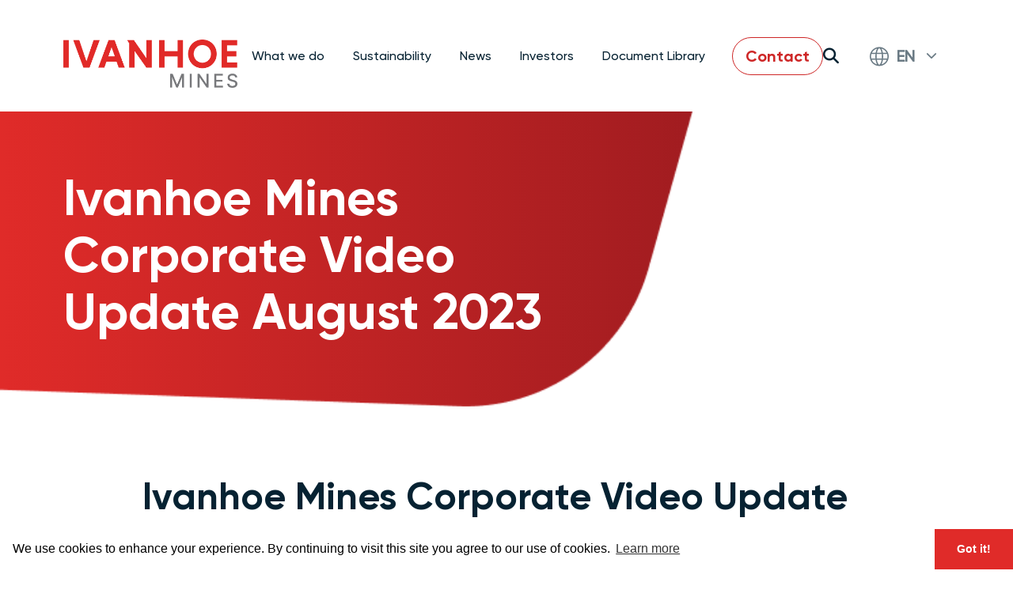

--- FILE ---
content_type: text/html; charset=UTF-8
request_url: https://www.ivanhoemines.com/videos/ivanhoe-mines-corporate-video-update-august-2023/
body_size: 56085
content:
<!doctype html>
<html lang="en-CA">
<head>
<!-- Google Tag Manager -->
<script>(function(w,d,s,l,i){w[l]=w[l]||[];w[l].push({'gtm.start':
new Date().getTime(),event:'gtm.js'});var f=d.getElementsByTagName(s)[0],
j=d.createElement(s),dl=l!='dataLayer'?'&l='+l:'';j.async=true;j.src=
'https://www.googletagmanager.com/gtm.js?id='+i+dl;f.parentNode.insertBefore(j,f);
})(window,document,'script','dataLayer','GTM-5QGW8NPV');</script>
<!-- End Google Tag Manager -->
<!-- GA NEW -->
<script async src="https://www.googletagmanager.com/gtag/js?id=G-55WY2M1BDJ"></script>
<script>
  window.dataLayer = window.dataLayer || [];
  function gtag(){dataLayer.push(arguments);}
  gtag('js', new Date());

  gtag('config', 'G-55WY2M1BDJ');
</script>
<!-- GA OLD -->
<script>
(function(i,s,o,g,r,a,m){i['GoogleAnalyticsObject']=r;i[r]=i[r]||function(){
(i[r].q=i[r].q||[]).push(arguments)},i[r].l=1*new Date();a=s.createElement(o),
m=s.getElementsByTagName(o)[0];a.async=1;a.src=g;m.parentNode.insertBefore(a,m)
})(window,document,'script','//www.google-analytics.com/analytics.js','ga');ga('create', 'UA-5289638-25', 'auto');
;
ga('send', 'pageview');</script>

<meta charset="UTF-8">
<meta name="viewport" content="width=device-width, initial-scale=1">
<link rel="profile" href="https://gmpg.org/xfn/11">
<!-- Facebook Meta Tags -->
<meta property="og:url" content="https://www.ivanhoemines.com/videos/ivanhoe-mines-corporate-video-update-august-2023/">
<meta property="og:type" content="website">
<meta property="og:title" content="Ivanhoe Mines">
<meta property="og:description" content="Mining with a greater purpose.">
<meta property="og:image" content="https://www.ivanhoemines.com/wp-content/themes/ivanhoemines/img/OG.jpg">
<!-- Twitter Meta Tags -->
<meta name="twitter:card" content="summary_large_image">
<meta property="twitter:domain" content="https://www.ivanhoemines.com">
<meta property="twitter:url" content="https://www.ivanhoemines.com/videos/ivanhoe-mines-corporate-video-update-august-2023/">
<meta name="twitter:title" content="Ivanhoe Mines">
<meta name="twitter:description" content="Ivanhoe Mines Corporate Video Update August 2023">
<meta property="og:image" content="https://www.ivanhoemines.com/wp-content/themes/ivanhoemines/img/OG.jpg">

<title>Ivanhoe Mines Corporate Video Update August 2023 &#8211; Ivanhoe Mines</title>
<meta name='robots' content='max-image-preview:large' />
<link rel='dns-prefetch' href='//cdn.jsdelivr.net' />
<link rel='dns-prefetch' href='//cdnjs.cloudflare.com' />
<link rel="alternate" type="application/rss+xml" title="Ivanhoe Mines &raquo; Feed" href="https://www.ivanhoemines.com/feed/" />
<link rel="alternate" type="application/rss+xml" title="Ivanhoe Mines &raquo; Comments Feed" href="https://www.ivanhoemines.com/comments/feed/" />
<link rel="alternate" title="oEmbed (JSON)" type="application/json+oembed" href="https://www.ivanhoemines.com/wp-json/oembed/1.0/embed?url=https%3A%2F%2Fwww.ivanhoemines.com%2Fvideos%2Fivanhoe-mines-corporate-video-update-august-2023%2F" />
<link rel="alternate" title="oEmbed (XML)" type="text/xml+oembed" href="https://www.ivanhoemines.com/wp-json/oembed/1.0/embed?url=https%3A%2F%2Fwww.ivanhoemines.com%2Fvideos%2Fivanhoe-mines-corporate-video-update-august-2023%2F&#038;format=xml" />
<style id='wp-img-auto-sizes-contain-inline-css'>
img:is([sizes=auto i],[sizes^="auto," i]){contain-intrinsic-size:3000px 1500px}
/*# sourceURL=wp-img-auto-sizes-contain-inline-css */
</style>
<link rel='stylesheet' id='ivanhoemines-style-css' href='https://www.ivanhoemines.com/wp-content/themes/ivanhoemines/style.css?ver=1766175278' media='all' />
<link rel='stylesheet' id='ivanhoemines-slider-css' href='https://cdnjs.cloudflare.com/ajax/libs/tiny-slider/2.9.4/tiny-slider.css?ver=1' media='all' />
<link rel='stylesheet' id='ivanhoemines-gallery-css' href='https://cdn.jsdelivr.net/npm/@fancyapps/ui@5.0/dist/fancybox/fancybox.css?ver=1' media='all' />
<script src="https://www.ivanhoemines.com/wp-includes/js/jquery/jquery.min.js?ver=3.7.1" id="jquery-core-js"></script>
<script src="https://www.ivanhoemines.com/wp-includes/js/jquery/jquery-migrate.min.js?ver=3.4.1" id="jquery-migrate-js"></script>
<script src="https://cdn.jsdelivr.net/npm/@fancyapps/ui@5.0/dist/fancybox/fancybox.umd.js?ver=6.9" id="ivanhoemines-popup-js"></script>
<script src="https://cdnjs.cloudflare.com/ajax/libs/tiny-slider/2.9.2/min/tiny-slider.js?ver=6.9" id="ivanhoemines-slider-js"></script>
<link rel="https://api.w.org/" href="https://www.ivanhoemines.com/wp-json/" /><link rel="EditURI" type="application/rsd+xml" title="RSD" href="https://www.ivanhoemines.com/xmlrpc.php?rsd" />
<meta name="generator" content="WordPress 6.9" />
<link rel="canonical" href="https://www.ivanhoemines.com/videos/ivanhoe-mines-corporate-video-update-august-2023/" />
<link rel='shortlink' href='https://www.ivanhoemines.com/?p=4060' />
<link rel="icon" href="https://www.ivanhoemines.com/wp-content/uploads/Ivanhoe-Favicon-2.png" sizes="32x32" />
<link rel="icon" href="https://www.ivanhoemines.com/wp-content/uploads/Ivanhoe-Favicon-2.png" sizes="192x192" />
<link rel="apple-touch-icon" href="https://www.ivanhoemines.com/wp-content/uploads/Ivanhoe-Favicon-2.png" />
<meta name="msapplication-TileImage" content="https://www.ivanhoemines.com/wp-content/uploads/Ivanhoe-Favicon-2.png" />

<!-- HTML Meta Tags -->
<meta name="description" content="" />

<script src="https://kit.fontawesome.com/83953b2f87.js" crossorigin="anonymous"></script>
<link rel="stylesheet" href="https://www.ivanhoemines.com/wp-content/themes/ivanhoemines/css/owl.carousel.min.css?v1">
<link href="//cdn.jsdelivr.net/npm/featherlight@1.7.14/release/featherlight.min.css" type="text/css" rel="stylesheet" />

<!-- RECAPTCHA -->

<style id='global-styles-inline-css'>
:root{--wp--preset--aspect-ratio--square: 1;--wp--preset--aspect-ratio--4-3: 4/3;--wp--preset--aspect-ratio--3-4: 3/4;--wp--preset--aspect-ratio--3-2: 3/2;--wp--preset--aspect-ratio--2-3: 2/3;--wp--preset--aspect-ratio--16-9: 16/9;--wp--preset--aspect-ratio--9-16: 9/16;--wp--preset--color--black: #000000;--wp--preset--color--cyan-bluish-gray: #abb8c3;--wp--preset--color--white: #ffffff;--wp--preset--color--pale-pink: #f78da7;--wp--preset--color--vivid-red: #cf2e2e;--wp--preset--color--luminous-vivid-orange: #ff6900;--wp--preset--color--luminous-vivid-amber: #fcb900;--wp--preset--color--light-green-cyan: #7bdcb5;--wp--preset--color--vivid-green-cyan: #00d084;--wp--preset--color--pale-cyan-blue: #8ed1fc;--wp--preset--color--vivid-cyan-blue: #0693e3;--wp--preset--color--vivid-purple: #9b51e0;--wp--preset--gradient--vivid-cyan-blue-to-vivid-purple: linear-gradient(135deg,rgb(6,147,227) 0%,rgb(155,81,224) 100%);--wp--preset--gradient--light-green-cyan-to-vivid-green-cyan: linear-gradient(135deg,rgb(122,220,180) 0%,rgb(0,208,130) 100%);--wp--preset--gradient--luminous-vivid-amber-to-luminous-vivid-orange: linear-gradient(135deg,rgb(252,185,0) 0%,rgb(255,105,0) 100%);--wp--preset--gradient--luminous-vivid-orange-to-vivid-red: linear-gradient(135deg,rgb(255,105,0) 0%,rgb(207,46,46) 100%);--wp--preset--gradient--very-light-gray-to-cyan-bluish-gray: linear-gradient(135deg,rgb(238,238,238) 0%,rgb(169,184,195) 100%);--wp--preset--gradient--cool-to-warm-spectrum: linear-gradient(135deg,rgb(74,234,220) 0%,rgb(151,120,209) 20%,rgb(207,42,186) 40%,rgb(238,44,130) 60%,rgb(251,105,98) 80%,rgb(254,248,76) 100%);--wp--preset--gradient--blush-light-purple: linear-gradient(135deg,rgb(255,206,236) 0%,rgb(152,150,240) 100%);--wp--preset--gradient--blush-bordeaux: linear-gradient(135deg,rgb(254,205,165) 0%,rgb(254,45,45) 50%,rgb(107,0,62) 100%);--wp--preset--gradient--luminous-dusk: linear-gradient(135deg,rgb(255,203,112) 0%,rgb(199,81,192) 50%,rgb(65,88,208) 100%);--wp--preset--gradient--pale-ocean: linear-gradient(135deg,rgb(255,245,203) 0%,rgb(182,227,212) 50%,rgb(51,167,181) 100%);--wp--preset--gradient--electric-grass: linear-gradient(135deg,rgb(202,248,128) 0%,rgb(113,206,126) 100%);--wp--preset--gradient--midnight: linear-gradient(135deg,rgb(2,3,129) 0%,rgb(40,116,252) 100%);--wp--preset--font-size--small: 13px;--wp--preset--font-size--medium: 20px;--wp--preset--font-size--large: 36px;--wp--preset--font-size--x-large: 42px;--wp--preset--spacing--20: 0.44rem;--wp--preset--spacing--30: 0.67rem;--wp--preset--spacing--40: 1rem;--wp--preset--spacing--50: 1.5rem;--wp--preset--spacing--60: 2.25rem;--wp--preset--spacing--70: 3.38rem;--wp--preset--spacing--80: 5.06rem;--wp--preset--shadow--natural: 6px 6px 9px rgba(0, 0, 0, 0.2);--wp--preset--shadow--deep: 12px 12px 50px rgba(0, 0, 0, 0.4);--wp--preset--shadow--sharp: 6px 6px 0px rgba(0, 0, 0, 0.2);--wp--preset--shadow--outlined: 6px 6px 0px -3px rgb(255, 255, 255), 6px 6px rgb(0, 0, 0);--wp--preset--shadow--crisp: 6px 6px 0px rgb(0, 0, 0);}:where(.is-layout-flex){gap: 0.5em;}:where(.is-layout-grid){gap: 0.5em;}body .is-layout-flex{display: flex;}.is-layout-flex{flex-wrap: wrap;align-items: center;}.is-layout-flex > :is(*, div){margin: 0;}body .is-layout-grid{display: grid;}.is-layout-grid > :is(*, div){margin: 0;}:where(.wp-block-columns.is-layout-flex){gap: 2em;}:where(.wp-block-columns.is-layout-grid){gap: 2em;}:where(.wp-block-post-template.is-layout-flex){gap: 1.25em;}:where(.wp-block-post-template.is-layout-grid){gap: 1.25em;}.has-black-color{color: var(--wp--preset--color--black) !important;}.has-cyan-bluish-gray-color{color: var(--wp--preset--color--cyan-bluish-gray) !important;}.has-white-color{color: var(--wp--preset--color--white) !important;}.has-pale-pink-color{color: var(--wp--preset--color--pale-pink) !important;}.has-vivid-red-color{color: var(--wp--preset--color--vivid-red) !important;}.has-luminous-vivid-orange-color{color: var(--wp--preset--color--luminous-vivid-orange) !important;}.has-luminous-vivid-amber-color{color: var(--wp--preset--color--luminous-vivid-amber) !important;}.has-light-green-cyan-color{color: var(--wp--preset--color--light-green-cyan) !important;}.has-vivid-green-cyan-color{color: var(--wp--preset--color--vivid-green-cyan) !important;}.has-pale-cyan-blue-color{color: var(--wp--preset--color--pale-cyan-blue) !important;}.has-vivid-cyan-blue-color{color: var(--wp--preset--color--vivid-cyan-blue) !important;}.has-vivid-purple-color{color: var(--wp--preset--color--vivid-purple) !important;}.has-black-background-color{background-color: var(--wp--preset--color--black) !important;}.has-cyan-bluish-gray-background-color{background-color: var(--wp--preset--color--cyan-bluish-gray) !important;}.has-white-background-color{background-color: var(--wp--preset--color--white) !important;}.has-pale-pink-background-color{background-color: var(--wp--preset--color--pale-pink) !important;}.has-vivid-red-background-color{background-color: var(--wp--preset--color--vivid-red) !important;}.has-luminous-vivid-orange-background-color{background-color: var(--wp--preset--color--luminous-vivid-orange) !important;}.has-luminous-vivid-amber-background-color{background-color: var(--wp--preset--color--luminous-vivid-amber) !important;}.has-light-green-cyan-background-color{background-color: var(--wp--preset--color--light-green-cyan) !important;}.has-vivid-green-cyan-background-color{background-color: var(--wp--preset--color--vivid-green-cyan) !important;}.has-pale-cyan-blue-background-color{background-color: var(--wp--preset--color--pale-cyan-blue) !important;}.has-vivid-cyan-blue-background-color{background-color: var(--wp--preset--color--vivid-cyan-blue) !important;}.has-vivid-purple-background-color{background-color: var(--wp--preset--color--vivid-purple) !important;}.has-black-border-color{border-color: var(--wp--preset--color--black) !important;}.has-cyan-bluish-gray-border-color{border-color: var(--wp--preset--color--cyan-bluish-gray) !important;}.has-white-border-color{border-color: var(--wp--preset--color--white) !important;}.has-pale-pink-border-color{border-color: var(--wp--preset--color--pale-pink) !important;}.has-vivid-red-border-color{border-color: var(--wp--preset--color--vivid-red) !important;}.has-luminous-vivid-orange-border-color{border-color: var(--wp--preset--color--luminous-vivid-orange) !important;}.has-luminous-vivid-amber-border-color{border-color: var(--wp--preset--color--luminous-vivid-amber) !important;}.has-light-green-cyan-border-color{border-color: var(--wp--preset--color--light-green-cyan) !important;}.has-vivid-green-cyan-border-color{border-color: var(--wp--preset--color--vivid-green-cyan) !important;}.has-pale-cyan-blue-border-color{border-color: var(--wp--preset--color--pale-cyan-blue) !important;}.has-vivid-cyan-blue-border-color{border-color: var(--wp--preset--color--vivid-cyan-blue) !important;}.has-vivid-purple-border-color{border-color: var(--wp--preset--color--vivid-purple) !important;}.has-vivid-cyan-blue-to-vivid-purple-gradient-background{background: var(--wp--preset--gradient--vivid-cyan-blue-to-vivid-purple) !important;}.has-light-green-cyan-to-vivid-green-cyan-gradient-background{background: var(--wp--preset--gradient--light-green-cyan-to-vivid-green-cyan) !important;}.has-luminous-vivid-amber-to-luminous-vivid-orange-gradient-background{background: var(--wp--preset--gradient--luminous-vivid-amber-to-luminous-vivid-orange) !important;}.has-luminous-vivid-orange-to-vivid-red-gradient-background{background: var(--wp--preset--gradient--luminous-vivid-orange-to-vivid-red) !important;}.has-very-light-gray-to-cyan-bluish-gray-gradient-background{background: var(--wp--preset--gradient--very-light-gray-to-cyan-bluish-gray) !important;}.has-cool-to-warm-spectrum-gradient-background{background: var(--wp--preset--gradient--cool-to-warm-spectrum) !important;}.has-blush-light-purple-gradient-background{background: var(--wp--preset--gradient--blush-light-purple) !important;}.has-blush-bordeaux-gradient-background{background: var(--wp--preset--gradient--blush-bordeaux) !important;}.has-luminous-dusk-gradient-background{background: var(--wp--preset--gradient--luminous-dusk) !important;}.has-pale-ocean-gradient-background{background: var(--wp--preset--gradient--pale-ocean) !important;}.has-electric-grass-gradient-background{background: var(--wp--preset--gradient--electric-grass) !important;}.has-midnight-gradient-background{background: var(--wp--preset--gradient--midnight) !important;}.has-small-font-size{font-size: var(--wp--preset--font-size--small) !important;}.has-medium-font-size{font-size: var(--wp--preset--font-size--medium) !important;}.has-large-font-size{font-size: var(--wp--preset--font-size--large) !important;}.has-x-large-font-size{font-size: var(--wp--preset--font-size--x-large) !important;}
/*# sourceURL=global-styles-inline-css */
</style>
</head>
<body class="wp-singular videos-template-default single single-videos postid-4060 wp-theme-ivanhoemines">
<!-- Google Tag Manager (noscript) -->
<noscript><iframe src="https://www.googletagmanager.com/ns.html?id=GTM-5QGW8NPV" height="0" width="0" style="display:none;visibility:hidden"></iframe></noscript>
<!-- End Google Tag Manager (noscript) -->


<header class="site-header dt mh-red">
	<nav id="site-navigation" class="main-navigation">
		<div class="container flex sb aic">
						<div class="logo"><a href="https://www.ivanhoemines.com/" rel="home"><img src="https://www.ivanhoemines.com/wp-content/themes/ivanhoemines/img/logo.png?v2" alt="Ivanhoe Mines"></a></div>	
						
			<ul class="main-nav">
										    <li class="item " aria-haspopup="true">
			        <span>What we do</span>
			    			    									<div class="mega-menu red-gradient what-we-do">
						<div class="container flex">
							<div class="left">
								<h3 class="fadeup">What we do</h3>
								<ul class="sub-menu">		
																		<li class="child-item fadeup">
					                    <a href="https://www.ivanhoemines.com/what-we-do/about-us/">About us</a>
					                					            										<li class="child-item fadeup">
					                    <a href="/what-we-do/operations-projects/kamoa-kakula-mining-complex/">Operations & Projects</a>
					                					                	<ul>
					                												<li class="subchild-item fadeup">
							                    <a href="https://www.ivanhoemines.com/what-we-do/operations-projects/kamoa-kakula-mining-complex/">Kamoa-Kakula Copper Complex</a>
							                </li>
						            												<li class="subchild-item fadeup">
							                    <a href="https://www.ivanhoemines.com/what-we-do/operations-projects/platreef-development-project/">Platreef PGM-Nickel Mine</a>
							                </li>
						            												<li class="subchild-item fadeup">
							                    <a href="https://www.ivanhoemines.com/what-we-do/operations-projects/kipushi-development-project/">Kipushi Zinc Mine</a>
							                </li>
						            												<li class="subchild-item fadeup">
							                    <a href="https://www.ivanhoemines.com/what-we-do/operations-projects/western-foreland-exploration/">Western Foreland Copper Exploration</a>
							                </li>
						            												<li class="subchild-item fadeup">
							                    <a href="https://www.ivanhoemines.com/what-we-do/operations-projects/exploration/moxico-province-and-cuando-cubango-provinces/">Regional Exploration</a>
							                </li>
						            						            		</ul>
					                					            										<li class="child-item fadeup">
					                    <a href="https://www.ivanhoemines.com/what-we-do/leadership-governance/">Leadership &#038; Governance</a>
					                					            						                </li>
					            </ul>
				            	<div class="bottom-links">
				            		<div><a href="/contact/" class="fadeup">Contact Us</a></div>
				            		<div><a href="https://ivanhoemines.simplify.hr/" class="fadeup">Careers</a></div>
				            	</div>
					        </div>
				            <div class="right">
				            	<a href="#" class="close" aria-label="Close Menu" title="Close Menu">Close <i class="fa-solid fa-x"></i></a>
				            	<Div>
				            		<div class="item fadeleft">
				            			<div class="icon"><img src="https://www.ivanhoemines.com/wp-content/themes/ivanhoemines/img/icon_nav_purpose.png" alt="Our Purpose" /></div>
				            			<div class="content"><strong>Our Purpose</strong><br>To discover, develop and produce the critical resources needed for a resilient future on planet Earth.</div>
				            		</div>
				            		<div class="item fadeleft">
				            			<div class="icon"><img src="https://www.ivanhoemines.com/wp-content/themes/ivanhoemines/img/icon_nav_vision.png" alt="Our Vision" /></div>
				            			<div class="content"><strong>Our Vision</strong><br>To become the global leader in the supply of essential metals for the world's growing population and its transition to clean energy.</div>
				            		</div>
				            		<div class="item fadeleft">
				            			<div class="icon"><img src="https://www.ivanhoemines.com/wp-content/themes/ivanhoemines/img/icon_nav_values.png" alt="Our Values" /></div>
				            			<div class="content"><strong>Our Values</strong><br>Ingenuity. Tenacity. Compassion.</div>
				            		</div>
									<a href="/what-we-do/about-us/" class="btn blue download fadeleft">Learn More</a>
				            	</Div>
				            </div>
				        </div>
			        </div>
				
				
				
								</li>                           
										    <li class="item " aria-haspopup="true">
			        <span>Sustainability</span>
			    			    				
									<div class="mega-menu red-gradient sustainability">
						<div class="container flex">
							<div class="left">
								<h3 class="fadeup">Sustainability</h3>
								<ul class="sub-menu">		
																		<li class="child-item fadeup">
					                    <a href="https://www.ivanhoemines.com/sustainability/" class="title">Overview</a>
					                					            										<li class="child-item fadeup">
					                    <a href="https://www.ivanhoemines.com/sustainability/sustainability-governance/" class="title">Sustainability Governance</a>
					                					            										<li class="child-item fadeup">
					                    <a href="https://www.ivanhoemines.com/sustainability/people/" class="title">People</a>
					                					            										<li class="child-item fadeup">
					                    <a href="https://www.ivanhoemines.com/sustainability/prosperity/" class="title">Prosperity</a>
					                					            										<li class="child-item fadeup">
					                    <a href="https://www.ivanhoemines.com/sustainability/planet/" class="title">Planet</a>
					                					            						                </li>
					            </ul>
				            	<div class="bottom-links">
				            		<div><a href="/contact/" class="fadeup">Contact Us</a></div>
				            		<div><a href="https://ivanhoemines.simplify.hr/" class="fadeup">Careers</a></div>
				            	</div>
					        </div>
				            <div class="right">
				            	<a href="#" class="close" aria-label="Close Menu" title="Close Menu">Close <i class="fa-solid fa-x"></i></a>
				            	<h4 class="fadeleft">Latest Sustainability Report</h4>

				            	<div class="report fadeleft">
									<div class="image"><a href="https://www.ivanhoemines.com/wp-content/uploads/2024_Sustainability_Report.pdf" target="_blank" title="Click to view 2024 Sustainability Report"><img src="https://www.ivanhoemines.com/wp-content/uploads/sustainability-report-cover.png" alt="2024 Sustainability Report"></a></div>									<a href="https://www.ivanhoemines.com/wp-content/uploads/2024_Sustainability_Report.pdf" target="_blank" class="btn blue download fadeleft">Download <i class="fa-solid fa-file-pdf" aria-label="Click here to view report"></i></a>
																</div>
				            </div>
				        </div>
			        </div>
				
				
								</li>                           
										    <li class="item " aria-haspopup="true">
			        <span>News</span>
			    			    				
				
									<div class="mega-menu red-gradient news-stories">
						<div class="container flex">
							<div class="left">
								<h3 class="fadeup">News</h3>
								<ul class="sub-menu">		
																		<li class="child-item fadeup">
														                    <a href="https://www.ivanhoemines.com/news-stories/news-presentations/" class="title">News</a>
																							            										<li class="child-item fadeup">
									                                        <a href="/news-stories/news-presentations/#presentations" class="title nav-presentation">Presentations</a>
																							            										<li class="child-item fadeup">
														                    <a href="https://www.ivanhoemines.com/news-stories/stories/" class="title">Stories</a>
																							            										<li class="child-item fadeup">
														                    <a href="https://www.ivanhoemines.com/news-stories/multi-media-library/" class="title">Multimedia Library</a>
																							            						                </li>
					            </ul>
				            	<div class="bottom-links">
				            		<div><a href="/contact/" class="fadeup">Contact Us</a></div>
				            		<div><a href="https://ivanhoemines.simplify.hr/" class="fadeup">Careers</a></div>
				            	</div>
					        </div>
				            <div class="right">
				            	<a href="#" class="close" aria-label="Close Menu" title="Close Menu">Close <i class="fa-solid fa-x"></i></a>
				            	<h4 class="fadeleft">Latest News</h4>
								<div class="stories">
								    								<a href="https://www.ivanhoemines.com/news-stories/news-release/ivanhoe-mines-provides-2025-production-results-2026-production-guidance/" class="item fadeleft">
    									<div class="image" style="background-image:url(https://www.ivanhoemines.com/wp-content/uploads/image2-1.jpeg);"></div>
										<div class="details">
							            	<div class="group">
							            		<div class="date">15 Jan 2026</div>
							                	<div class="title">Ivanhoe Mines Provides 2025 Production Results, 2026 Production Guidance</div>
							                </div>
							                <div class="description">Kamoa-Kakula produced 388,838 tonnes of copper in concentrate in 2025, achieving guidance Ivanhoe confirms previously set...</div>
							                <div class="link">Read more <i class="fa-solid fa-arrow-right"></i></div>
						                </div>
						            </a>

								    								<a href="https://www.ivanhoemines.com/news-stories/news-release/ivanhoe-mines-announces-update-on-platreef-the-worlds-largest-precious-metals-mine-under-development/" class="item fadeleft">
    									<div class="image" style="background-image:url(https://www.ivanhoemines.com/wp-content/uploads/251210-IVN-112-scaled.jpg);"></div>
										<div class="details">
							            	<div class="group">
							            		<div class="date">12 Jan 2026</div>
							                	<div class="title">Ivanhoe Mines Announces Update on Platreef, the World's Largest Precious Metals Mine Under Development</div>
							                </div>
							                <div class="description">Ramp up of Phase 1 concentrator advancing to plan; first sale of concentrate completed Shaft #3...</div>
							                <div class="link">Read more <i class="fa-solid fa-arrow-right"></i></div>
						                </div>
						            </a>

								    								<a href="https://www.ivanhoemines.com/news-stories/news-release/ivanhoe-mines-announces-first-anode-production-from-kamoa-kakula-copper-smelter/" class="item fadeleft">
    									<div class="image" style="background-image:url(https://www.ivanhoemines.com/wp-content/uploads/251229-KCSA-128-scaled.jpg);"></div>
										<div class="details">
							            	<div class="group">
							            		<div class="date">02 Jan 2026</div>
							                	<div class="title">Ivanhoe Mines Announces First Anode Production from Kamoa-Kakula Copper Smelter</div>
							                </div>
							                <div class="description">Kamoa-Kakula smelter is Africa&#8217;s largest copper smelter with a capacity of 500,000 tonnes of copper per...</div>
							                <div class="link">Read more <i class="fa-solid fa-arrow-right"></i></div>
						                </div>
						            </a>

																</div>
				            </div>
				        </div>
			        </div>
				
								</li>                           
										    <li class="item " aria-haspopup="true">
			        <span>Investors</span>
			    			    				
				
				
									<div class="mega-menu red-gradient investors">
						<div class="container flex">
							<div class="left">
								<h3 class="fadeup">Investors</h3>
								<ul class="sub-menu">		
																		<li class="child-item fadeup">
					                    <a href="https://www.ivanhoemines.com/investors/investor-hub/" class="title">Investor Hub</a>
					                					            										<li class="child-item fadeup">
					                    <a href="https://www.ivanhoemines.com/investors/investor-faqs/" class="title">Investor FAQs</a>
					                					            										<li class="child-item fadeup">
					                    <a href="https://www.ivanhoemines.com/investors/document-library/" class="title">Document Library</a>
					                					            										<li class="child-item fadeup">
					                    <a href="https://www.ivanhoemines.com/investors/debt-information/" class="title">Debt Information</a>
					                					            						                </li>
					            </ul>
				            	<div class="bottom-links">
				            		<div><a href="/contact/" class="fadeup">Contact Us</a></div>
				            		<div><a href="https://ivanhoemines.simplify.hr/" class="fadeup">Careers</a></div>
				            	</div>
					        </div>
				            <div class="right">
				            	<a href="#" class="close" aria-label="Close Menu" title="Close Menu">Close <i class="fa-solid fa-x"></i></a>
				            	<h4 class="fadeleft">Latest Investor Presentation</h4>

				            	<div class="report fadeleft">
									<div class="image"><a href="https://www.ivanhoemines.com/wp-content/uploads/2025-12-01-IVN-Investor-Presentation-VF.pdf" target="_blank" title="Click to view Ivanhoe Mines, Investor Presentation, December 2025"><img src="https://www.ivanhoemines.com/wp-content/uploads/Screenshot-2025-12-09-075302.png" alt="Ivanhoe Mines, Investor Presentation, December 2025"></a></div>									<a href="https://www.ivanhoemines.com/wp-content/uploads/2025-12-01-IVN-Investor-Presentation-VF.pdf" target="_blank" class="btn blue download fadeleft">Download <i class="fa-solid fa-file-pdf" aria-label="Click here to view Presentation"></i></a>
																</div>
								<div class="stock-summary fadeleft tsx">
									<div class="date">22 Jan 26</div>
									<div class="ticker"><a href="/investors/investor-hub/#stock-charts">TSX: IVN</a></div>
									<div class="price">CA$16.19<span class="change">-1.28%</span></div>								
								</div>
								<div class="stock-summary fadeleft">
									<div class="date">22 Jan 26</div>
									<div class="ticker"><a href="/investors/investor-hub/#stock-charts">OTCQX: IVPAF</a></div>
									<div class="price">US$11.75<span class="change">-1.09%</span></div>
								</div>
				            </div>
				        </div>
			        </div>
								</li>                           
										        <li class="item reports">
<span><a href="https://www.ivanhoemines.com/investors/document-library/">Document Library</a></span>


			    			    				
				
				
								</li>                           
										    <li class="item contact">
			        <a href="https://www.ivanhoemines.com/contact/">Contact</a>

			    			    				
				
				
								</li>                           
						</ul>
			<div class="language-search-container">
				<div class="search"><a href="/search/"><i class="fas fa-search"></i></a></div>
				<div class="language-selector">
					<div class="selected">
						<svg width="24" height="25" viewBox="0 0 24 25" fill="none" xmlns="http://www.w3.org/2000/svg">
							<g id="Icons/Flag/Globe">
							<path id="Vector" d="M12 0.454637C8.81732 0.454637 5.76521 1.71898 3.51473 3.96937C1.26434 6.21976 0 9.27224 0 12.4546C0 15.637 1.26434 18.6894 3.51473 20.9399C5.76512 23.1903 8.81761 24.4546 12 24.4546C15.1824 24.4546 18.2348 23.1903 20.4853 20.9399C22.7357 18.6895 24 15.637 24 12.4546C24 10.3482 23.4455 8.27886 22.3923 6.45461C21.3391 4.63037 19.8242 3.11551 18 2.06231C16.1757 1.00912 14.1063 0.45459 12 0.45459L12 0.454637ZM14.6961 22.4971C15.5867 21.0784 16.2773 18.9744 16.6427 16.4918L21.5841 16.492C20.9664 17.9498 20.0254 19.248 18.8321 20.2884C17.6386 21.3288 16.2243 22.0841 14.6961 22.4973L14.6961 22.4971ZM2.42934 16.4918L7.35746 16.492C7.72279 18.9748 8.42403 21.0787 9.30408 22.4973V22.4971C7.77579 22.084 6.36155 21.3286 5.16812 20.2882C3.97483 19.2478 3.03382 17.9497 2.41606 16.4918H2.42934ZM9.31746 2.41179C8.51741 3.69175 7.87213 5.52918 7.48822 7.6999L2.75477 7.70009C3.41978 6.41251 4.34554 5.27727 5.47297 4.36693C6.6006 3.4566 7.90527 2.79083 9.30408 2.41212L9.31746 2.41179ZM21.2456 7.6999H16.5335C16.1496 5.52913 15.5069 3.69989 14.7043 2.41179C16.1016 2.79144 17.4048 3.45755 18.5309 4.36789C19.657 5.27842 20.5815 6.4129 21.2456 7.69976V7.6999ZM12.0003 22.8547C11.5336 22.8547 10.707 22.0547 9.99494 20.332V20.3322C9.51113 19.0952 9.17108 17.8067 8.98175 16.4921H15.0189C14.8296 17.8067 14.4895 19.0952 14.0057 20.3322C13.2937 22.0549 12.467 22.8547 12.0003 22.8547V22.8547ZM12.0003 2.05464C12.467 2.05464 13.2937 2.85469 14.0057 4.57737C14.4053 5.58632 14.7036 6.63223 14.8963 7.70014H9.10442C9.29713 6.63223 9.59547 5.58628 9.99504 4.57737C10.7071 2.85469 11.5337 2.05483 12.0004 2.05483L12.0003 2.05464ZM8.67237 12.4547C8.67162 11.4003 8.73394 10.347 8.85894 9.3001H15.1418C15.2668 10.347 15.3291 11.4003 15.3284 12.4547C15.3284 13.2787 15.2884 14.0974 15.2164 14.892H8.78448C8.7125 14.0974 8.6725 13.2787 8.6725 12.4547H8.67237ZM7.17365 14.892H1.89077C1.44266 13.0423 1.51186 11.105 2.09073 9.29201H7.24551C7.12926 10.3421 7.07141 11.3981 7.07215 12.4546C7.07215 13.2892 7.10675 14.1053 7.17353 14.8919L7.17365 14.892ZM16.7551 9.29201L21.9099 9.29219C22.4888 11.1051 22.5579 13.0424 22.1099 14.8922H16.827C16.8936 14.0922 16.9284 13.2921 16.9284 12.4549C16.9289 11.4009 16.8711 10.3477 16.755 9.30029L16.7551 9.29201Z" fill="white"/>
							</g>
						</svg>
						<span>EN</span>
					</div>
					<ul>
						<li><a href="http://www.ivanhoemines.com/" aria-label="View website in English"><img src="https://www.ivanhoemines.com/wp-content/themes/ivanhoemines/img/uk-flag-circular.svg" alf="English flag icon" /> English</a></li>
						<li><a href="http://fr.ivanhoemines.com/" aria-label="View website in French"><img src="https://www.ivanhoemines.com/wp-content/themes/ivanhoemines/img/france-flag-circular.svg" alf="French flag icon" /> Français</a></li>
						<li><a href="http://jp.ivanhoemines.com/" aria-label="View website in Japanese"><img src="https://www.ivanhoemines.com/wp-content/themes/ivanhoemines/img/japan-flag-circular.svg" alf="Japanese flag icon" /> 日本語</a></li>
						<li><a href="http://cn.ivanhoemines.com/" aria-label="View website in Chinese"><img src="https://www.ivanhoemines.com/wp-content/themes/ivanhoemines/img/china-flag-circular.svg" alf="Chinese flag icon" /> 中文</a></li>
					</ul>
				</div>	
			</div>
		</div>
	</nav>
</header>


<header class="site-header mobile mh-red">

	<div class="logo">
		<div class="container"><a href="/" title="Return to home page"><img src="https://www.ivanhoemines.com/wp-content/themes/ivanhoemines/img/logo.png?v2" alt="Ivanhoe Mines Logo" class="colour" /><img src="https://www.ivanhoemines.com/wp-content/themes/ivanhoemines/img/logo_white.png?v2" alt="Ivanhoe Mines Logo" class="white" /></a></div>
	</div>
	<div class="menu-icon" aria-expanded="false" aria-controls="mobile-menu" aria-label="Click/tap to toggle navigation menu open/close"><span></span><span></span><span></span></div>

    <div id="mobile-menu">
    	<div class="hold">
    		<ul class="mobile-menu">
    							<li class="top-level  ">
			        <a href="https://www.ivanhoemines.com/what-we-do/" class="has-submenu top-level">
			            What we do			        </a>
			    
								    <div class="sub">
						<div class="back" aria-label="Return to previous menu"><i class="fa-solid fa-arrow-left"></i></div>
						<div class="sub-contents">
							<div class="title">What we do</div>
							<ul class="sub">						
																<li class="child-item">
				                    <a href="https://www.ivanhoemines.com/what-we-do/about-us/" class="">About us</a>
				                				            									<li class="child-item">
				                    <a href="/what-we-do/operations-projects/kamoa-kakula-mining-complex/" class="has-subsubmenu ">Operations & Projects</a>
				                				                	<ul>
				                											<li class="subchild-item">
						                    <a href="https://www.ivanhoemines.com/what-we-do/operations-projects/kamoa-kakula-mining-complex/">Kamoa-Kakula Copper Complex</a>
						                </li>
					            											<li class="subchild-item">
						                    <a href="https://www.ivanhoemines.com/what-we-do/operations-projects/platreef-development-project/">Platreef PGM-Nickel Mine</a>
						                </li>
					            											<li class="subchild-item">
						                    <a href="https://www.ivanhoemines.com/what-we-do/operations-projects/kipushi-development-project/">Kipushi Zinc Mine</a>
						                </li>
					            											<li class="subchild-item">
						                    <a href="https://www.ivanhoemines.com/what-we-do/operations-projects/western-foreland-exploration/">Western Foreland Copper Exploration</a>
						                </li>
					            											<li class="subchild-item">
						                    <a href="https://www.ivanhoemines.com/what-we-do/operations-projects/exploration/moxico-province-and-cuando-cubango-provinces/">Regional Exploration</a>
						                </li>
					            					            		</ul>
				                				            									<li class="child-item">
				                    <a href="https://www.ivanhoemines.com/what-we-do/leadership-governance/" class="">Leadership &#038; Governance</a>
				                				            					                </li>
				            </ul>
				        </div>
			        </div>
		    			   		</li>           
							<li class="top-level  ">
			        <a href="https://www.ivanhoemines.com/sustainability/" class="has-submenu top-level">
			            Sustainability			        </a>
			    
								    <div class="sub">
						<div class="back" aria-label="Return to previous menu"><i class="fa-solid fa-arrow-left"></i></div>
						<div class="sub-contents">
							<div class="title">Sustainability</div>
							<ul class="sub">						
																<li class="child-item">
				                    <a href="https://www.ivanhoemines.com/sustainability/" class="">Overview</a>
				                				            									<li class="child-item">
				                    <a href="https://www.ivanhoemines.com/sustainability/sustainability-governance/" class="">Sustainability Governance</a>
				                				            									<li class="child-item">
				                    <a href="https://www.ivanhoemines.com/sustainability/people/" class="">People</a>
				                				            									<li class="child-item">
				                    <a href="https://www.ivanhoemines.com/sustainability/prosperity/" class="">Prosperity</a>
				                				            									<li class="child-item">
				                    <a href="https://www.ivanhoemines.com/sustainability/planet/" class="">Planet</a>
				                				            					                </li>
				            </ul>
				        </div>
			        </div>
		    			   		</li>           
							<li class="top-level  ">
			        <a href="https://www.ivanhoemines.com/news-stories/" class="has-submenu top-level">
			            News			        </a>
			    
								    <div class="sub">
						<div class="back" aria-label="Return to previous menu"><i class="fa-solid fa-arrow-left"></i></div>
						<div class="sub-contents">
							<div class="title">News</div>
							<ul class="sub">						
																<li class="child-item">
				                    <a href="https://www.ivanhoemines.com/news-stories/news-presentations/" class="">News</a>
				                				            									<li class="child-item">
				                    <a href="/news-stories/news-presentations/#presentations" class="">Presentations</a>
				                				            									<li class="child-item">
				                    <a href="https://www.ivanhoemines.com/news-stories/stories/" class="">Stories</a>
				                				            									<li class="child-item">
				                    <a href="https://www.ivanhoemines.com/news-stories/multi-media-library/" class="">Multimedia Library</a>
				                				            					                </li>
				            </ul>
				        </div>
			        </div>
		    			   		</li>           
							<li class="top-level  ">
			        <a href="https://www.ivanhoemines.com/investors/" class="has-submenu top-level">
			            Investors			        </a>
			    
								    <div class="sub">
						<div class="back" aria-label="Return to previous menu"><i class="fa-solid fa-arrow-left"></i></div>
						<div class="sub-contents">
							<div class="title">Investors</div>
							<ul class="sub">						
																<li class="child-item">
				                    <a href="https://www.ivanhoemines.com/investors/investor-hub/" class="">Investor Hub</a>
				                				            									<li class="child-item">
				                    <a href="https://www.ivanhoemines.com/investors/investor-faqs/" class="">Investor FAQs</a>
				                				            									<li class="child-item">
				                    <a href="https://www.ivanhoemines.com/investors/document-library/" class="">Document Library</a>
				                				            									<li class="child-item">
				                    <a href="https://www.ivanhoemines.com/investors/debt-information/" class="">Debt Information</a>
				                				            					                </li>
				            </ul>
				        </div>
			        </div>
		    			   		</li>           
							<li class="top-level  reports">
			        <a href="https://www.ivanhoemines.com/investors/document-library/" class="top-level">
			            Document Library			        </a>
			    
						   		</li>           
							<li class="top-level  contact">
			        <a href="https://www.ivanhoemines.com/contact/" class="top-level">
			            Contact			        </a>
			    
						   		</li>           
							<li class="top-level careers">
					<a href="https://ivanhoemines.simplify.hr/" class="top-level">Careers</a>
				</li>
			</ul>
			<div class="mobile-nav-bg">
				<img src="https://www.ivanhoemines.com/wp-content/themes/ivanhoemines/img/mobile_nav_bg.png" class="layer1" />
			</div>
			<div class="language-search-container">
				<div class="search"><a href="/search/"><i class="fas fa-search"></i></a></div>
				<div class="language-selector">
					<div class="selected">
						<svg width="24" height="25" viewBox="0 0 24 25" fill="none" xmlns="http://www.w3.org/2000/svg">
							<g id="Icons/Flag/Globe">
							<path id="Vector" d="M12 0.454637C8.81732 0.454637 5.76521 1.71898 3.51473 3.96937C1.26434 6.21976 0 9.27224 0 12.4546C0 15.637 1.26434 18.6894 3.51473 20.9399C5.76512 23.1903 8.81761 24.4546 12 24.4546C15.1824 24.4546 18.2348 23.1903 20.4853 20.9399C22.7357 18.6895 24 15.637 24 12.4546C24 10.3482 23.4455 8.27886 22.3923 6.45461C21.3391 4.63037 19.8242 3.11551 18 2.06231C16.1757 1.00912 14.1063 0.45459 12 0.45459L12 0.454637ZM14.6961 22.4971C15.5867 21.0784 16.2773 18.9744 16.6427 16.4918L21.5841 16.492C20.9664 17.9498 20.0254 19.248 18.8321 20.2884C17.6386 21.3288 16.2243 22.0841 14.6961 22.4973L14.6961 22.4971ZM2.42934 16.4918L7.35746 16.492C7.72279 18.9748 8.42403 21.0787 9.30408 22.4973V22.4971C7.77579 22.084 6.36155 21.3286 5.16812 20.2882C3.97483 19.2478 3.03382 17.9497 2.41606 16.4918H2.42934ZM9.31746 2.41179C8.51741 3.69175 7.87213 5.52918 7.48822 7.6999L2.75477 7.70009C3.41978 6.41251 4.34554 5.27727 5.47297 4.36693C6.6006 3.4566 7.90527 2.79083 9.30408 2.41212L9.31746 2.41179ZM21.2456 7.6999H16.5335C16.1496 5.52913 15.5069 3.69989 14.7043 2.41179C16.1016 2.79144 17.4048 3.45755 18.5309 4.36789C19.657 5.27842 20.5815 6.4129 21.2456 7.69976V7.6999ZM12.0003 22.8547C11.5336 22.8547 10.707 22.0547 9.99494 20.332V20.3322C9.51113 19.0952 9.17108 17.8067 8.98175 16.4921H15.0189C14.8296 17.8067 14.4895 19.0952 14.0057 20.3322C13.2937 22.0549 12.467 22.8547 12.0003 22.8547V22.8547ZM12.0003 2.05464C12.467 2.05464 13.2937 2.85469 14.0057 4.57737C14.4053 5.58632 14.7036 6.63223 14.8963 7.70014H9.10442C9.29713 6.63223 9.59547 5.58628 9.99504 4.57737C10.7071 2.85469 11.5337 2.05483 12.0004 2.05483L12.0003 2.05464ZM8.67237 12.4547C8.67162 11.4003 8.73394 10.347 8.85894 9.3001H15.1418C15.2668 10.347 15.3291 11.4003 15.3284 12.4547C15.3284 13.2787 15.2884 14.0974 15.2164 14.892H8.78448C8.7125 14.0974 8.6725 13.2787 8.6725 12.4547H8.67237ZM7.17365 14.892H1.89077C1.44266 13.0423 1.51186 11.105 2.09073 9.29201H7.24551C7.12926 10.3421 7.07141 11.3981 7.07215 12.4546C7.07215 13.2892 7.10675 14.1053 7.17353 14.8919L7.17365 14.892ZM16.7551 9.29201L21.9099 9.29219C22.4888 11.1051 22.5579 13.0424 22.1099 14.8922H16.827C16.8936 14.0922 16.9284 13.2921 16.9284 12.4549C16.9289 11.4009 16.8711 10.3477 16.755 9.30029L16.7551 9.29201Z" fill="white"/>
							</g>
						</svg>
						<span>EN</span>
					</div>
					<ul>
						<li><a href="http://www.ivanhoemines.com/" aria-label="View website in English"><img src="https://www.ivanhoemines.com/wp-content/themes/ivanhoemines/img/uk-flag-circular.svg" alf="English flag icon" /> English</a></li>
						<li><a href="http://fr.ivanhoemines.com/" aria-label="View website in French"><img src="https://www.ivanhoemines.com/wp-content/themes/ivanhoemines/img/france-flag-circular.svg" alf="French flag icon" /> Français</a></li>
						<li><a href="http://jp.ivanhoemines.com/" aria-label="View website in Japanese"><img src="https://www.ivanhoemines.com/wp-content/themes/ivanhoemines/img/japan-flag-circular.svg" alf="Japanese flag icon" /> 日本語</a></li>
						<li><a href="http://cn.ivanhoemines.com/" aria-label="View website in Chinese"><img src="https://www.ivanhoemines.com/wp-content/themes/ivanhoemines/img/china-flag-circular.svg" alf="Chinese flag icon" /> 中文</a></li>
					</ul>
				</div>	
			</div>
		</div>
	</div>
</header>
<main class="mh-red">
<section id="hero" class="red">
	<div class="content container">

	

		
			<h1>Ivanhoe Mines Corporate Video Update August 2023</h1>
				<p></p>

			</div>
	<div class="image" style="background-image:url("></div>
</section>



	<div id="content" class="container">
			
<article id="post-4060" class="post-4060 videos type-videos status-publish has-post-thumbnail hentry">
	<div class="article-header">
	<h2 class="title">Ivanhoe Mines Corporate Video Update August 2023</h2>		<div class="flex sb aic">
			<div class="date">
			Publish date: 26 October 2023
				</div>
			<div class="share">Share: <a href="https://www.linkedin.com/sharing/share-offsite/?url=https://www.ivanhoemines.com/videos/ivanhoe-mines-corporate-video-update-august-2023/" target="_blank"><i class="fa-brands fa-linkedin"></i></a><a href="https://www.twitter.com/share?text=Ivanhoe Mines Corporate Video Update August 2023&url=https://www.ivanhoemines.com/videos/ivanhoe-mines-corporate-video-update-august-2023/" target="_blank"><i class="fa-brands fa-twitter"></i></a></div>
		</div>

		


			</div>

	<div class="article-content">

		 




		
	</div>
	<div class="article-footer flex sb aic">
		<div class="next"><a href="https://www.ivanhoemines.com/videos/kipushi-progress-update-august-2023/" rel="next"><span><i class="fa-solid fa-arrow-left"></i></span> <label>Next</label></a></div>
		<div class="all"><a href=""><i class="fa-solid fa-grid-round"></i> All Posts</a></div>
		<div class="prev"><a href="https://www.ivanhoemines.com/videos/ivanhoe-mines-q2-results/" rel="prev"><label>Previous</label> <span><i class="fa-solid fa-arrow-right"></i></span></a></div>
	</div>


</article><!-- #post-4060 -->
	</div>	

<section id="stock-summary" class="red-gradient">
	<a href="/investors/investor-hub/#stock-charts" class="container flex fs wrap">
		<div class="flex">
			<div>
				<div class="date">22 Jan 26</div>
				<div class="ticker">TSX: IVN</div>
			</div>
			<div>
				<div class="price">CA$16.19</div>
				<div class="change">-1.28%</div>
			</div>
		</div>
		<div class="flex">
			<div>
				<div class="date">22 Jan 26</div>
				<div class="ticker">OTCQX: IVPAF</div>
			</div>
			<div>
				<div class="price">US$11.75</div>
				<div class="change">-1.09%</div>
			</div>
		</div>
		
	</a>
</section></main>
<footer class="site-footer">
	<div class="container">
		<div class="logo"><a href="https://www.ivanhoemines.com/" rel="home"><img src="https://www.ivanhoemines.com/wp-content/themes/ivanhoemines/img/logo.png?v2" alt="Ivanhoe Mines"></a></div>
	</div>
	<div class="container flex sb">
		<nav>
			<ul id="menu-footer-menu" class="menu"><li id="menu-item-3549" class="menu-item menu-item-type-custom menu-item-object-custom menu-item-has-children menu-item-3549"><a href="/what-we-do/about-us/">What we do</a>
<ul class="sub-menu">
	<li id="menu-item-77" class="menu-item menu-item-type-post_type menu-item-object-page menu-item-77"><a href="https://www.ivanhoemines.com/what-we-do/about-us/">About us</a></li>
	<li id="menu-item-3546" class="menu-item menu-item-type-custom menu-item-object-custom menu-item-3546"><a href="/what-we-do/operations-projects/kamoa-kakula-mining-complex/">Operations &#038; Projects</a></li>
	<li id="menu-item-79" class="menu-item menu-item-type-post_type menu-item-object-page menu-item-79"><a href="https://www.ivanhoemines.com/what-we-do/leadership-governance/">Leadership &#038; Governance</a></li>
</ul>
</li>
<li id="menu-item-80" class="menu-item menu-item-type-post_type menu-item-object-page menu-item-has-children menu-item-80"><a href="https://www.ivanhoemines.com/sustainability/">Sustainability</a>
<ul class="sub-menu">
	<li id="menu-item-81" class="menu-item menu-item-type-post_type menu-item-object-page menu-item-81"><a href="https://www.ivanhoemines.com/sustainability/sustainability-governance/">Sustainability Governance</a></li>
	<li id="menu-item-82" class="menu-item menu-item-type-post_type menu-item-object-page menu-item-82"><a href="https://www.ivanhoemines.com/sustainability/people/">People</a></li>
	<li id="menu-item-83" class="menu-item menu-item-type-post_type menu-item-object-page menu-item-83"><a href="https://www.ivanhoemines.com/sustainability/prosperity/">Prosperity</a></li>
	<li id="menu-item-84" class="menu-item menu-item-type-post_type menu-item-object-page menu-item-84"><a href="https://www.ivanhoemines.com/sustainability/planet/">Planet</a></li>
</ul>
</li>
<li id="menu-item-3548" class="menu-item menu-item-type-custom menu-item-object-custom menu-item-has-children menu-item-3548"><a href="/news-stories/news-presentations/">News &#038; Stories</a>
<ul class="sub-menu">
	<li id="menu-item-86" class="menu-item menu-item-type-post_type menu-item-object-page menu-item-86"><a href="https://www.ivanhoemines.com/news-stories/news-presentations/">News &amp; Presentations</a></li>
	<li id="menu-item-87" class="menu-item menu-item-type-post_type menu-item-object-page menu-item-87"><a href="https://www.ivanhoemines.com/news-stories/stories/">Stories</a></li>
	<li id="menu-item-92" class="menu-item menu-item-type-post_type menu-item-object-page menu-item-92"><a href="https://www.ivanhoemines.com/news-stories/multi-media-library/">Multimedia Library</a></li>
</ul>
</li>
<li id="menu-item-3547" class="menu-item menu-item-type-custom menu-item-object-custom menu-item-has-children menu-item-3547"><a href="/investors/investor-hub/">Investors</a>
<ul class="sub-menu">
	<li id="menu-item-90" class="menu-item menu-item-type-post_type menu-item-object-page menu-item-90"><a href="https://www.ivanhoemines.com/investors/investor-hub/">Investor Hub</a></li>
	<li id="menu-item-91" class="menu-item menu-item-type-post_type menu-item-object-page menu-item-91"><a href="https://www.ivanhoemines.com/investors/investor-faqs/">Investor FAQs</a></li>
	<li id="menu-item-88" class="menu-item menu-item-type-post_type menu-item-object-page menu-item-88"><a href="https://www.ivanhoemines.com/investors/document-library/">Document Library</a></li>
	<li id="menu-item-5211" class="menu-item menu-item-type-post_type menu-item-object-page menu-item-5211"><a href="https://www.ivanhoemines.com/subsidiary-reports/">DRC Subsidiary Reports</a></li>
</ul>
</li>
<li id="menu-item-93" class="menu-item menu-item-type-post_type menu-item-object-page menu-item-has-children menu-item-93"><a href="https://www.ivanhoemines.com/contact/">Contact</a>
<ul class="sub-menu">
	<li id="menu-item-4584" class="menu-item menu-item-type-custom menu-item-object-custom menu-item-4584"><a target="_blank" href="https://secure.ethicspoint.com/domain/media/en/gui/35636/index.html">Whistleblower Hotline</a></li>
</ul>
</li>
<li id="menu-item-3989" class="larger menu-item menu-item-type-custom menu-item-object-custom menu-item-3989"><a href="https://ivanhoemines.simplify.hr/">Careers</a></li>
</ul>		</nav>
		<div class="signup">
			<h4>Subscribe for Updates</h4>
			<form id="signup-form" action="#" method="post">
			<div id="form-details">
				<div class="input-fields">
          			<div class="required signup-email"><input placeholder="Email Address" name="email" type="text" id="email" /></div>
					<button name="submit" type="submit"><i class="fa-solid fa-arrow-right"></i></button>
				</div>
			</div>
			<div id="signup-message">No spam, notifications only about new products, updates and freebies. You can always unsubscribe.</div>
		</form>
		</div>
	</div>
	<div class="bottom">
		<div class="container flex aic">
			<div class="copyright">&copy; Copyright 2023 | IVANHOE MINES</div>
			<div class="links">
				<a href="/privacy-policy/">Privacy Policy</a>
				<a href="/legal-notice/">Legal Notice</a>
			</div>
			<div class="social">
				<a href="https://ca.linkedin.com/company/9162636" target="_blank" aria-label="Link to Ivanhoe Mines LinkedIn"><i class="fa-brands fa-linkedin"></i></a>
				<a href="https://www.facebook.com/Ivanhoe-Mines-Ltd-407397986386401" target="_blank" aria-label="Link to Ivanhoe Mines Facebook"><i class="fa-brands fa-square-facebook"></i></a>
				<a href="https://twitter.com/IvanhoeMines_" target="_blank" aria-label="Link to Ivanhoe Mines Twitter"><i class="fa-brands fa-x-twitter"></i></a>
				<!--<a href="https://www.instagram.com/ivanhoe_mines/" target="_blank" aria-label="Link to Ivanhoe Mines Instagram"><i class="fa-brands fa-square-instagram"></i></a>-->
				<a href="https://www.youtube.com/@Ivanhoemines_" target="_blank" aria-label="Link to Ivanhoe Mines YouTube"><i class="fa-brands fa-youtube"></i></a>
			</div>
		</div>
	</div>
</footer>
<div id="width-check"></div>
<script>
        var ajaxurl = 'https://www.ivanhoemines.com/wp-admin/admin-ajax.php';
</script>
<script type="speculationrules">
{"prefetch":[{"source":"document","where":{"and":[{"href_matches":"/*"},{"not":{"href_matches":["/wp-*.php","/wp-admin/*","/wp-content/uploads/*","/wp-content/*","/wp-content/plugins/*","/wp-content/themes/ivanhoemines/*","/*\\?(.+)"]}},{"not":{"selector_matches":"a[rel~=\"nofollow\"]"}},{"not":{"selector_matches":".no-prefetch, .no-prefetch a"}}]},"eagerness":"conservative"}]}
</script>
<script src="https://www.ivanhoemines.com/wp-content/themes/ivanhoemines/js/owl.carousel.min.js?ver=17691479685" id="ivanhoemines-owl-js"></script>
<script id="ivanhoemines-main-js-extra">
var cpm_object = {"ajax_url":"https://www.ivanhoemines.com/wp-admin/admin-ajax.php"};
//# sourceURL=ivanhoemines-main-js-extra
</script>
<script src="https://www.ivanhoemines.com/wp-content/themes/ivanhoemines/js/main.js?ver=17691479685" id="ivanhoemines-main-js"></script>

<!-- Cookie Consent -->
<link rel="stylesheet" type="text/css" href="//cdnjs.cloudflare.com/ajax/libs/cookieconsent2/3.1.0/cookieconsent.min.css" />
<script src="//cdnjs.cloudflare.com/ajax/libs/cookieconsent2/3.1.0/cookieconsent.min.js"></script>
<script>
window.addEventListener("load",function(){window.cookieconsent.initialise({palette:{popup:{background:"#FFFFFF",text:"#000000"},button:{background:"#E02B29",text:"#ffffff"}},theme:"edgeless",content:{message:"We use cookies to enhance your experience. By continuing to visit this site you agree to our use of cookies.",dismiss:"Got it!",link:"Learn more",href:"https://www.ivanhoemines.com/privacy-policy/",target:"_self"}})});
</script>

<script type="text/javascript" src="https://www.ivanhoemines.com/wp-content/themes/ivanhoemines/js/twitter/twitterfeed.js?v18"></script>
<script src="//cdn.jsdelivr.net/npm/featherlight@1.7.14/release/featherlight.min.js" type="text/javascript" charset="utf-8"></script>

</body>
</html>


--- FILE ---
content_type: application/javascript
request_url: https://www.ivanhoemines.com/wp-content/themes/ivanhoemines/js/twitter/twitterfeed.js?v18
body_size: 7756
content:

jQuery(document).ready(function($){
    var grablimit = 25;
    var displaylimit = 5;
    var twitterprofile = "IvanhoeMines_";
	var screenname = "Ivanhoe Mines";
    var showdirecttweets = false;
    var showretweets = true;
    var showtweetlinks = true;
    var showprofilepic = true;
	var showtweetactions = true;
	var showretweetindicator = true;

	var headerHTML = '';
	var loadingHTML = '';
	headerHTML += '';
	loadingHTML += '<div id="loading-container"></div>';


	//$('#twitter-feed').html(headerHTML + loadingHTML);
	
    $.getJSON('https://ivanhoe.blendermedia.com/wp-content/themes/ivanhoemines/js/twitter/json.php?twitteruser='+twitterprofile+'&num='+grablimit+'&callback=?', 
        function(feeds) {   
		   //alert(feeds);
		   // console.log(feeds);
            var feedHTML = '';
            var displayCounter = 1;    
            // console.log(feeds.length);
            for (var i=0; i<feeds.length; i++) {
				        var tweetscreenname = feeds[i].user.name;
                var tweetusername = feeds[i].user.screen_name;
                var profileimage = feeds[i].user.profile_image_url_https;
                var status = feeds[i].text; 
        				var isaretweet = false;
        				var isdirect = false;
        				var tweetid = feeds[i].id_str;

				//If the tweet has been retweeted, get the profile pic of the tweeter
				if(typeof feeds[i].retweeted_status != 'undefined'){
				   profileimage = feeds[i].retweeted_status.user.profile_image_url_https;
				   tweetscreenname = feeds[i].retweeted_status.user.name;
				   tweetusername = feeds[i].retweeted_status.user.screen_name;
				   tweetid = feeds[i].retweeted_status.id_str;
				   status = feeds[i].retweeted_status.text; 
				   isaretweet = true;
				 };


				 //Check to see if the tweet is a direct message
				 if (feeds[i].text.substr(0,1) == "@") {
					 isdirect = true;
				 }

				// console.log(feeds[i]);
				 //Generate twitter feed HTML based on selected options
				 if (((showretweets == true) || ((isaretweet == false) && (showretweets == false))) && ((showdirecttweets == true) || ((showdirecttweets == false) && (isdirect == false)))) { 
					// console.log('if 1');
					if ((feeds[i].text.length > 1) && (displayCounter <= displaylimit)) {      
					// console.log('if 2');       
						if (showtweetlinks == true) {
							status = addlinks(status);
						}

						if (displayCounter == 1) {
							feedHTML += headerHTML;
						}
					
						feedHTML += '<div class="twitter-article"><div class="twitter-heading flex"><img src="'+profileimage+'"><span><strong>'+tweetscreenname+'</strong><br>'+tweetusername+'</span></div><div class="twitter-text">'; 	
						if (showtweetactions == true) {
							feedHTML += '<div id="twitter-actions"><div class="intent" id="intent-reply"><a href="https://twitter.com/intent/tweet?in_reply_to='+tweetid+'" title="Reply"></a></div><div class="intent" id="intent-retweet"><a href="https://twitter.com/intent/retweet?tweet_id='+tweetid+'" title="Retweet"></a></div><div class="intent" id="intent-fave"><a href="https://twitter.com/intent/favorite?tweet_id='+tweetid+'" title="Favourite"></a></div></div>';
						}									                 
            feedHTML += '<div class="status">'+status+'</div>';
						feedHTML += '<div class="twitter-date"><a href="https://twitter.com/'+tweetusername+'/status/'+tweetid+'" target="_blank">'+relative_time(feeds[i].created_at)+'</a></div>';
						
						if ((isaretweet == true) && (showretweetindicator == true)) {
							feedHTML += '<div id="retweet-indicator"></div>';
						}	
						
						feedHTML += '</div>';
						feedHTML += '</div>';
						displayCounter++;
					}   
				 }
            }
            // console.log(feedHTML);

            //$('#twitter-feed').html(feedHTML);

            var twitterowl = $("#twitter-feed");
            twitterowl.owlCarousel({
              dots: false,

              nav: true,
              navText: ["<i class='fa-solid fa-arrow-left'></i>","<i class='fa-solid fa-arrow-right'></i>"],
        	     loop:true,

              responsive: {
                0:{
                  items: 1,
                  stagePadding: 30,
                  loop:false
                }, 
                600:{
                  items: 2,
                  stagePadding: 40,
                  loop:false
                },
                1024:{
                  items: 3,
        	        center:true
                }
              }
            });
            checkClasses();
            twitterowl.on('translated.owl.carousel', function(event) {
                checkClasses();
            });

            function checkClasses(){
                var total = $('#latest-tweets .owl-stage .owl-item.active').length;
                $('#latest-tweets .owl-stage .owl-item').removeClass('firstActiveItem lastActiveItem');
                $('#latest-tweets .owl-stage .owl-item.active').each(function(index){
                    if (index === 0) {
                        $(this).addClass('firstActiveItem');
                    }
                    if (index === total - 1 && total>1) {
                        $(this).addClass('lastActiveItem');
                    }
                });
            }
            

			//Add twitter action animation and rollovers
			if (showtweetactions == true) {				
				$('.twitter-article').hover(function(){
					$(this).find('#twitter-actions').css({'display':'block', 'opacity':0});
					$(this).find('#twitter-actions').animate({'opacity':1},200);
				}, function() {
					$(this).find('#twitter-actions').animate({'opacity':0},120);
				});			

				//Add new window for action clicks

				$('#twitter-actions a').click(function(){
					var url = $(this).attr('href');
				  window.open(url, 'tweet action window', 'width=580,height=500');
				  return false;
				});
			}

    });


    function addlinks(data) {
        //Add link to all http:// links within tweets
         data = data.replace(/((https?|s?ftp|ssh)\:\/\/[^"\s\<\>]*[^.,;'">\:\s\<\>\)\]\!])/g, function(url) {
            return '<a href="'+url+'" >'+url+'</a>';
        });
             
        //Add link to @usernames used within tweets
        data = data.replace(/\B@([_a-z0-9]+)/ig, function(reply) {
            return '<a href="https://twitter.com/'+reply.substring(1)+'" style="font-weight:lighter;" target="_blank">'+reply.charAt(0)+reply.substring(1)+'</a>';
        });
		//Add link to #hastags used within tweets
        data = data.replace(/\B#([_a-z0-9]+)/ig, function(reply) {
            return '<a href="https://twitter.com/search?q='+reply.substring(1)+'" style="font-weight:lighter;" target="_blank">'+reply.charAt(0)+reply.substring(1)+'</a>';
        });
        return data;
    }
     
     
    function relative_time(time_value) {
      var values = time_value.split(" ");
      time_value = values[1] + " " + values[2] + ", " + values[5] + " " + values[3];
      var parsed_date = Date.parse(time_value);
      var relative_to = (arguments.length > 1) ? arguments[1] : new Date();
      var delta = parseInt((relative_to.getTime() - parsed_date) / 1000);
	  var shortdate = time_value.substr(4,2) + " " + time_value.substr(0,3);
      delta = delta + (relative_to.getTimezoneOffset() * 60);
     
      if (delta < 60) {
        return '1m';
      } else if(delta < 120) {
        return '1m';
      } else if(delta < (60*60)) {
        return (parseInt(delta / 60)).toString() + 'm';
      } else if(delta < (120*60)) {
        return '1h';
      } else if(delta < (24*60*60)) {
        return (parseInt(delta / 3600)).toString() + 'h';
      } else if(delta < (48*60*60)) {
        //return '1 day';
		return shortdate;
      } else {
        return shortdate;
      }
    }
});

--- FILE ---
content_type: text/javascript; charset=utf8
request_url: https://ivanhoe.blendermedia.com/wp-content/themes/ivanhoemines/js/twitter/json.php?twitteruser=IvanhoeMines_&num=25&callback=jQuery37109063951481604562_1769147968930&_=1769147968931
body_size: 54
content:
jQuery37109063951481604562_1769147968930({"errors":[{"message":"You currently have access to a subset of X API V2 endpoints and limited v1.1 endpoints (e.g. media post, oauth) only. If you need access to this endpoint, you may need a different access level. You can learn more here: https:\/\/developer.x.com\/en\/portal\/product","code":453}]});